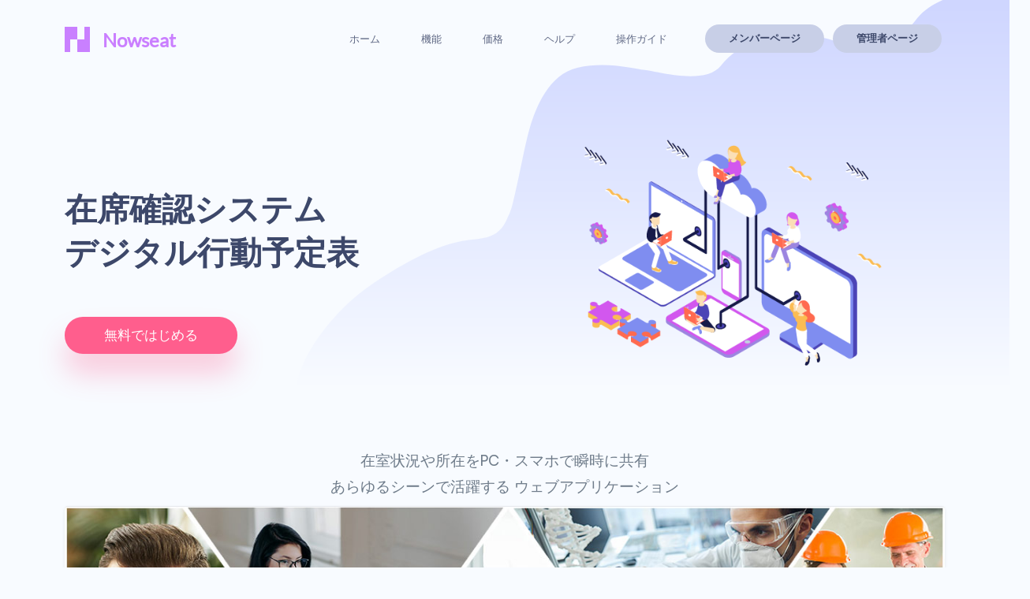

--- FILE ---
content_type: text/html; charset=UTF-8
request_url: https://nowseat.com/
body_size: 10019
content:
<!DOCTYPE html>
<html lang="ja">
    <head>
        <meta charset="utf-8">
        <meta name="viewport" content="width=device-width, initial-scale=1">

                <!-- Google Tag Manager -->
            <script>(function(w,d,s,l,i){w[l]=w[l]||[];w[l].push({'gtm.start':
            new Date().getTime(),event:'gtm.js'});var f=d.getElementsByTagName(s)[0],
            j=d.createElement(s),dl=l!='dataLayer'?'&l='+l:'';j.async=true;j.src=
            'https://www.googletagmanager.com/gtm.js?id='+i+dl;f.parentNode.insertBefore(j,f);
            })(window,document,'script','dataLayer','GTM-MHC3G6P');</script>
        <!-- End Google Tag Manager -->
        
        <meta name="csrf-token" content="Pg7gYZ9v3HbIWHcRhIIi3VaV27aDGSifQ2VSeqsZ">
        <meta name="robots" content="all">
<title>在席確認システム｜デジタル行動予定表アプリ｜Nowseat</title>
<meta name="description" content="【{{ config(&#039;app.kana&#039;) }}】無料でも使えるクラウド型在室不在・出退勤表示ソフト｜手書きホワイトボードからオンラインへ爆速切替導入">

<!-- Adsense Site Check -->
<script async src="https://pagead2.googlesyndication.com/pagead/js/adsbygoogle.js?client=ca-pub-6082256593926974" crossorigin="anonymous"></script>
        <meta name="keywords" content="Nowseat,ナウシート,在席確認システム,在席アプリ,行動予定表,デジタルホワイトボード,出退勤表示,出退表示,クラウド在席共有">

        <!-- OGP -->
        <meta property="og:url" content="https://nowseat.com" />
        <meta property="og:title" content="在席確認システム｜デジタル行動予定表アプリ｜Nowseat" />
        <meta property="og:type" content="website">
        <meta property="og:description" content="【ナウシート】無料でも使えるクラウド型在室不在・出退勤表示ソフト｜手書きホワイトボードからオンラインへ爆速切替導入" />
        <meta property="og:image" content="https://nowseat.com/images/nowseat-ogp.jpg" />
        <meta name="twitter:card" content="summary_large_image" />
        <meta name="twitter:description" content="【ナウシート】無料でも使えるクラウド型在室不在・出退勤表示ソフト｜手書きホワイトボードからオンラインへ爆速切替導入" />
        <meta name="twitter:url" content="https://nowseat.com" />
        <meta name="twitter:image" content="https://nowseat.com/images/nowseat-ogp.jpg" />
        <meta property="og:site_name" content="Nowseat" />
        <meta property="og:locale" content="ja_JP" />

        <link rel="apple-touch-icon" sizes="180x180" href="https://nowseat.com/images/favicon/apple-touch-icon.png">
        <link rel="icon" type="image/png" sizes="32x32" href="https://nowseat.com/images/favicon/favicon-32x32.png">
        <link rel="icon" type="image/png" sizes="16x16" href="https://nowseat.com/images/favicon/favicon-16x16.png">
        <!-- <link rel="manifest" href="https://nowseat.com/images/favicon/site.webmanifest"> -->
        <link rel="mask-icon" href="https://nowseat.com/images/favicon/safari-pinned-tab.svg" color="#c980ff">
        <meta name="msapplication-TileColor" content="#c980ff">
        <meta name="theme-color" content="#ffffff">

        <!-- <PageMap>
            <DataObject type="thumbnail">
                <Attribute name="src" value="https://nowseat.com/images/nowseat-thumbnail-192.jpg"/>
                <Attribute name="width" value="200"/>
                <Attribute name="height" value="200"/>
            </DataObject>
        </PageMap> -->
        <meta name="thumbnail" content="https://nowseat.com/images/nowseat-thumbnail-192.jpg" />

        <!-- Fonts -->
        <link rel="stylesheet" href="https://fonts.googleapis.com/css2?family=Nunito:wght@400;600;700&display=swap">

        <!-- Styles -->
        <link rel="stylesheet" href="/css/app.css?id=32d313c19422a58c0435">

        <!-- Scripts -->
        <script type="text/javascript">
    const Ziggy = {"url":"https:\/\/nowseat.com","port":null,"defaults":{},"routes":{"ignition.healthCheck":{"uri":"_ignition\/health-check","methods":["GET","HEAD"]},"ignition.executeSolution":{"uri":"_ignition\/execute-solution","methods":["POST"]},"ignition.shareReport":{"uri":"_ignition\/share-report","methods":["POST"]},"ignition.scripts":{"uri":"_ignition\/scripts\/{script}","methods":["GET","HEAD"]},"ignition.styles":{"uri":"_ignition\/styles\/{style}","methods":["GET","HEAD"]},"login":{"uri":"login","methods":["GET","HEAD"]},"logout":{"uri":"logout","methods":["POST"]},"password.request":{"uri":"forgot-password","methods":["GET","HEAD"]},"password.reset":{"uri":"reset-password\/{token}","methods":["GET","HEAD"]},"password.email":{"uri":"forgot-password","methods":["POST"]},"password.update":{"uri":"reset-password","methods":["POST"]},"register":{"uri":"register","methods":["GET","HEAD"]},"user-profile-information.update":{"uri":"user\/profile-information","methods":["PUT"]},"user-password.update":{"uri":"user\/password","methods":["PUT"]},"password.confirm":{"uri":"user\/confirm-password","methods":["GET","HEAD"]},"password.confirmation":{"uri":"user\/confirmed-password-status","methods":["GET","HEAD"]},"two-factor.login":{"uri":"two-factor-challenge","methods":["GET","HEAD"]},"profile.show":{"uri":"user\/profile","methods":["GET","HEAD"]},"other-browser-sessions.destroy":{"uri":"user\/other-browser-sessions","methods":["DELETE"]},"current-user-photo.destroy":{"uri":"user\/profile-photo","methods":["DELETE"]},"current-user.destroy":{"uri":"user","methods":["DELETE"]},"top":{"uri":"\/","methods":["GET","HEAD"]},"example":{"uri":"example","methods":["GET","HEAD"]},"sctl":{"uri":"sctl","methods":["GET","HEAD"]},"terms":{"uri":"terms","methods":["GET","HEAD"]},"sitemap":{"uri":"sitemap","methods":["GET","HEAD"]},"guide":{"uri":"guide","methods":["GET","HEAD"]},"guide-team-create":{"uri":"guide\/team\/create","methods":["GET","HEAD"]},"guide-team-reorder":{"uri":"guide\/team\/reorder","methods":["GET","HEAD"]},"guide-team-openboard":{"uri":"guide\/team\/openboard","methods":["GET","HEAD"]},"guide-team-member-reorder":{"uri":"guide\/team\/member\/reorder","methods":["GET","HEAD"]},"guide-team-member-out":{"uri":"guide\/team\/member\/out","methods":["GET","HEAD"]},"guide-team-ip":{"uri":"guide\/team\/ip","methods":["GET","HEAD"]},"guide-roster-create":{"uri":"guide\/roster\/create","methods":["GET","HEAD"]},"guide-roster-join":{"uri":"guide\/roster\/join","methods":["GET","HEAD"]},"guide-roster-status":{"uri":"guide\/roster\/status","methods":["GET","HEAD"]},"guide-status-create":{"uri":"guide\/status\/create","methods":["GET","HEAD"]},"guide-information-create":{"uri":"guide\/information\/create","methods":["GET","HEAD"]},"guide-member-login":{"uri":"guide\/member\/login","methods":["GET","HEAD"]},"guide-member-status":{"uri":"guide\/member\/status","methods":["GET","HEAD"]},"verification-code":{"uri":"verification\/code","methods":["GET","HEAD"]},"verify-code":{"uri":"verification\/code","methods":["POST"]},"verify-reissue":{"uri":"verification\/reissue","methods":["POST"]},"verification-code-member":{"uri":"member\/verification\/code","methods":["GET","HEAD"]},"verify-code-member":{"uri":"member\/verification\/code","methods":["POST"]},"verify-reissue-member":{"uri":"member\/verification\/reissue","methods":["POST"]},"dashboard":{"uri":"dashboard","methods":["GET","HEAD"]},"team":{"uri":"team","methods":["GET","HEAD"]},"team-create":{"uri":"team\/create","methods":["GET","HEAD"]},"team-store":{"uri":"team\/create","methods":["POST"]},"team-edit":{"uri":"team\/edit","methods":["GET","HEAD"]},"team-update":{"uri":"team\/update","methods":["POST"]},"team-sort":{"uri":"team\/sort","methods":["POST"]},"team-delete":{"uri":"team\/delete","methods":["POST"]},"team-members":{"uri":"team\/members","methods":["GET","HEAD"]},"team-members-sort":{"uri":"team\/members\/sort","methods":["POST"]},"team-members-out":{"uri":"team\/members\/out","methods":["POST"]},"team-ip":{"uri":"team\/ip","methods":["GET","HEAD"]},"team-ip-store":{"uri":"team\/ip","methods":["POST"]},"team-ip-delete":{"uri":"team\/ip\/delete","methods":["POST"]},"team-informations":{"uri":"team\/informations","methods":["GET","HEAD"]},"team-informations-sort":{"uri":"team\/informations\/sort","methods":["POST"]},"team-all":{"uri":"team\/all","methods":["GET","HEAD"]},"team-all-connect":{"uri":"team\/all\/connect","methods":["POST"]},"team-all-access":{"uri":"team\/all\/access","methods":["POST"]},"team-all-ip":{"uri":"team\/all\/ip","methods":["GET","HEAD"]},"team-all-ip-store":{"uri":"team\/all\/ip","methods":["POST"]},"team-all-ip-delete":{"uri":"team\/all\/ip\/delete","methods":["POST"]},"team-all-informations":{"uri":"team\/all\/informations","methods":["GET","HEAD"]},"team-all-informations-sort":{"uri":"team\/all\/informations\/sort","methods":["POST"]},"roster":{"uri":"roster","methods":["GET","HEAD"]},"roster-filter":{"uri":"roster","methods":["POST"]},"roster-create":{"uri":"roster\/create","methods":["GET","HEAD"]},"roster-store":{"uri":"roster\/create","methods":["POST"]},"roster-status":{"uri":"roster\/status","methods":["GET","HEAD"]},"roster-status-save":{"uri":"roster\/status","methods":["POST"]},"roster-edit":{"uri":"roster\/edit","methods":["GET","HEAD"]},"roster-update":{"uri":"roster\/update","methods":["POST"]},"roster-update-loginid":{"uri":"roster\/update\/loginid","methods":["POST"]},"roster-update-two-factor":{"uri":"roster\/update\/two-factor","methods":["POST"]},"roster-edit-password":{"uri":"roster\/edit\/password","methods":["PUT"]},"roster-delete":{"uri":"roster\/delete","methods":["POST"]},"roster-join-form":{"uri":"roster\/join","methods":["GET","HEAD"]},"roster-join":{"uri":"roster\/join","methods":["POST"]},"information":{"uri":"information","methods":["GET","HEAD"]},"information-create":{"uri":"information\/create","methods":["GET","HEAD"]},"information-store":{"uri":"information\/create","methods":["POST"]},"information-edit":{"uri":"information\/edit","methods":["GET","HEAD"]},"information-update":{"uri":"information\/update","methods":["POST"]},"information-delete":{"uri":"information\/delete","methods":["POST"]},"status":{"uri":"status","methods":["GET","HEAD"]},"status-create":{"uri":"status\/create","methods":["GET","HEAD"]},"status-store":{"uri":"status\/create","methods":["POST"]},"status-edit":{"uri":"status\/edit","methods":["GET","HEAD"]},"status-update":{"uri":"status\/update","methods":["POST"]},"status-delete":{"uri":"status\/delete","methods":["POST"]},"plan":{"uri":"plan","methods":["GET","HEAD"]},"plan-change":{"uri":"plan\/change","methods":["GET","HEAD"]},"plan-create":{"uri":"plan\/create","methods":["POST"]},"plan-store":{"uri":"plan\/store","methods":["POST"]},"plan-update-preview":{"uri":"plan\/update\/preview","methods":["POST"]},"plan-update":{"uri":"plan\/update","methods":["POST"]},"plan-retry-form":{"uri":"plan\/retry","methods":["GET","HEAD"]},"plan-retry":{"uri":"plan\/retry","methods":["POST"]},"plan-retry-set":{"uri":"plan\/retry\/set","methods":["POST"]},"plan-cancel":{"uri":"plan\/cancel","methods":["POST"]},"plan-reactivate":{"uri":"plan\/reactivate","methods":["POST"]},"plan-card-change":{"uri":"plan\/card\/change","methods":["GET","HEAD"]},"plan-card-updated":{"uri":"plan\/card\/updated","methods":["POST"]},"plan-status":{"uri":"plan\/status","methods":["GET","HEAD"]},"plan-check-cancel":{"uri":"plan\/check\/cancel","methods":["GET","HEAD"]},"plan-change-billing":{"uri":"plan\/change\/billing","methods":["GET","HEAD"]},"plan-create-billing":{"uri":"plan\/create\/billing","methods":["POST"]},"plan-cancel-billing":{"uri":"plan\/cancel\/billing","methods":["POST"]},"plan-cancel-billing-change":{"uri":"plan\/cancel\/billing\/change","methods":["POST"]},"plan-update-billing":{"uri":"plan\/update\/billing","methods":["POST"]},"plan-update-billing-address-form":{"uri":"plan\/update\/billing\/address","methods":["GET","HEAD"]},"plan-update-billing-address":{"uri":"plan\/update\/billing\/address","methods":["POST"]},"connect":{"uri":"connected_accounts","methods":["GET","HEAD"]},"connect-sort":{"uri":"connected_accounts","methods":["POST"]},"connect-register":{"uri":"connected_accounts\/store","methods":["POST"]},"connect-delete":{"uri":"connected_accounts\/delete","methods":["POST"]},"member":{"uri":"member","methods":["GET","HEAD"]},"member-login":{"uri":"member\/login","methods":["GET","HEAD"]},"member-login-attempt":{"uri":"member\/login","methods":["POST"]},"member-logout":{"uri":"member\/logout","methods":["POST"]},"member-status-update":{"uri":"member","methods":["POST"]},"member-teams":{"uri":"member\/teams","methods":["GET","HEAD"]},"member-teams-sort":{"uri":"member\/teams","methods":["POST"]},"member-team-members":{"uri":"member\/team\/members","methods":["GET","HEAD"]},"member-team-members-detail":{"uri":"member\/team\/members\/detail\/{area}\/{team}\/{member}\/{code}","methods":["GET","HEAD"]},"member-team-members-update":{"uri":"member\/team\/members","methods":["POST"]},"member-connect":{"uri":"member\/connect","methods":["GET","HEAD"]},"member-connect-teams":{"uri":"member\/connect\/teams","methods":["GET","HEAD"]},"member-profile":{"uri":"member\/profile","methods":["GET","HEAD"]},"member-profile-update":{"uri":"member\/profile","methods":["POST"]},"member-error-limit":{"uri":"member\/error\/limit","methods":["GET","HEAD"]},"display":{"uri":"display\/list\/{area}\/{team}\/{tcode}\/{layout}","methods":["GET","HEAD"]},"display-detail":{"uri":"display\/detail\/{area}\/{team}\/{tcode}","methods":["GET","HEAD"]},"display-edit":{"uri":"display\/edit\/{area}\/{team}\/{tcode}","methods":["GET","HEAD"]},"display-update":{"uri":"display\/update","methods":["POST"]},"display-all":{"uri":"display\/all\/{user_code}\/{user_id}\/{layout}","methods":["GET","HEAD"]},"help":{"uri":"help","methods":["GET","HEAD"]},"answer":{"uri":"help\/answer","methods":["GET","HEAD"]},"contact":{"uri":"contact","methods":["GET","HEAD"]},"contact-send":{"uri":"contact\/send","methods":["POST"]},"recontact":{"uri":"recontact\/{id}\/{mail}","methods":["GET","HEAD"]},"recontact-send":{"uri":"recontact\/send","methods":["POST"]},"contact-done":{"uri":"contact\/done","methods":["GET","HEAD"]},"error-free_plan-ad_block":{"uri":"error\/free_plan\/ad_block","methods":["GET","HEAD"]}}};

    !function(t,e){"object"==typeof exports&&"undefined"!=typeof module?module.exports=e():"function"==typeof define&&define.amd?define(e):(t=t||self).route=e()}(this,function(){var t=Object.prototype.hasOwnProperty,e=Array.isArray,r=function(){for(var t=[],e=0;e<256;++e)t.push("%"+((e<16?"0":"")+e.toString(16)).toUpperCase());return t}(),n=function(t,e){for(var r=e&&e.plainObjects?Object.create(null):{},n=0;n<t.length;++n)void 0!==t[n]&&(r[n]=t[n]);return r},o={arrayToObject:n,assign:function(t,e){return Object.keys(e).reduce(function(t,r){return t[r]=e[r],t},t)},combine:function(t,e){return[].concat(t,e)},compact:function(t){for(var r=[{obj:{o:t},prop:"o"}],n=[],o=0;o<r.length;++o)for(var i=r[o],u=i.obj[i.prop],f=Object.keys(u),s=0;s<f.length;++s){var a=f[s],c=u[a];"object"==typeof c&&null!==c&&-1===n.indexOf(c)&&(r.push({obj:u,prop:a}),n.push(c))}return function(t){for(;t.length>1;){var r=t.pop(),n=r.obj[r.prop];if(e(n)){for(var o=[],i=0;i<n.length;++i)void 0!==n[i]&&o.push(n[i]);r.obj[r.prop]=o}}}(r),t},decode:function(t,e,r){var n=t.replace(/\+/g," ");if("iso-8859-1"===r)return n.replace(/%[0-9a-f]{2}/gi,unescape);try{return decodeURIComponent(n)}catch(t){return n}},encode:function(t,e,n){if(0===t.length)return t;var o=t;if("symbol"==typeof t?o=Symbol.prototype.toString.call(t):"string"!=typeof t&&(o=String(t)),"iso-8859-1"===n)return escape(o).replace(/%u[0-9a-f]{4}/gi,function(t){return"%26%23"+parseInt(t.slice(2),16)+"%3B"});for(var i="",u=0;u<o.length;++u){var f=o.charCodeAt(u);45===f||46===f||95===f||126===f||f>=48&&f<=57||f>=65&&f<=90||f>=97&&f<=122?i+=o.charAt(u):f<128?i+=r[f]:f<2048?i+=r[192|f>>6]+r[128|63&f]:f<55296||f>=57344?i+=r[224|f>>12]+r[128|f>>6&63]+r[128|63&f]:(f=65536+((1023&f)<<10|1023&o.charCodeAt(u+=1)),i+=r[240|f>>18]+r[128|f>>12&63]+r[128|f>>6&63]+r[128|63&f])}return i},isBuffer:function(t){return!(!t||"object"!=typeof t||!(t.constructor&&t.constructor.isBuffer&&t.constructor.isBuffer(t)))},isRegExp:function(t){return"[object RegExp]"===Object.prototype.toString.call(t)},maybeMap:function(t,r){if(e(t)){for(var n=[],o=0;o<t.length;o+=1)n.push(r(t[o]));return n}return r(t)},merge:function r(o,i,u){if(!i)return o;if("object"!=typeof i){if(e(o))o.push(i);else{if(!o||"object"!=typeof o)return[o,i];(u&&(u.plainObjects||u.allowPrototypes)||!t.call(Object.prototype,i))&&(o[i]=!0)}return o}if(!o||"object"!=typeof o)return[o].concat(i);var f=o;return e(o)&&!e(i)&&(f=n(o,u)),e(o)&&e(i)?(i.forEach(function(e,n){if(t.call(o,n)){var i=o[n];i&&"object"==typeof i&&e&&"object"==typeof e?o[n]=r(i,e,u):o.push(e)}else o[n]=e}),o):Object.keys(i).reduce(function(e,n){var o=i[n];return e[n]=t.call(e,n)?r(e[n],o,u):o,e},f)}},i=String.prototype.replace,u=/%20/g,f={RFC1738:"RFC1738",RFC3986:"RFC3986"},s=o.assign({default:f.RFC3986,formatters:{RFC1738:function(t){return i.call(t,u,"+")},RFC3986:function(t){return String(t)}}},f),a=Object.prototype.hasOwnProperty,c={brackets:function(t){return t+"[]"},comma:"comma",indices:function(t,e){return t+"["+e+"]"},repeat:function(t){return t}},l=Array.isArray,p=Array.prototype.push,d=function(t,e){p.apply(t,l(e)?e:[e])},y=Date.prototype.toISOString,h=s.default,b={addQueryPrefix:!1,allowDots:!1,charset:"utf-8",charsetSentinel:!1,delimiter:"&",encode:!0,encoder:o.encode,encodeValuesOnly:!1,format:h,formatter:s.formatters[h],indices:!1,serializeDate:function(t){return y.call(t)},skipNulls:!1,strictNullHandling:!1},v=function t(e,r,n,i,u,f,s,a,c,p,y,h,v){var m,g=e;if("function"==typeof s?g=s(r,g):g instanceof Date?g=p(g):"comma"===n&&l(g)&&(g=o.maybeMap(g,function(t){return t instanceof Date?p(t):t}).join(",")),null===g){if(i)return f&&!h?f(r,b.encoder,v,"key"):r;g=""}if("string"==typeof(m=g)||"number"==typeof m||"boolean"==typeof m||"symbol"==typeof m||"bigint"==typeof m||o.isBuffer(g))return f?[y(h?r:f(r,b.encoder,v,"key"))+"="+y(f(g,b.encoder,v,"value"))]:[y(r)+"="+y(String(g))];var w,j=[];if(void 0===g)return j;if(l(s))w=s;else{var O=Object.keys(g);w=a?O.sort(a):O}for(var E=0;E<w.length;++E){var S=w[E],N=g[S];if(!u||null!==N){var R=l(g)?"function"==typeof n?n(r,S):r:r+(c?"."+S:"["+S+"]");d(j,t(N,R,n,i,u,f,s,a,c,p,y,h,v))}}return j},m=Object.prototype.hasOwnProperty,g=Array.isArray,w={allowDots:!1,allowPrototypes:!1,arrayLimit:20,charset:"utf-8",charsetSentinel:!1,comma:!1,decoder:o.decode,delimiter:"&",depth:5,ignoreQueryPrefix:!1,interpretNumericEntities:!1,parameterLimit:1e3,parseArrays:!0,plainObjects:!1,strictNullHandling:!1},j=function(t){return t.replace(/&#(\d+);/g,function(t,e){return String.fromCharCode(parseInt(e,10))})},O=function(t,e){return t&&"string"==typeof t&&e.comma&&t.indexOf(",")>-1?t.split(","):t},E=function(t,e,r,n){if(t){var o=r.allowDots?t.replace(/\.([^.[]+)/g,"[$1]"):t,i=/(\[[^[\]]*])/g,u=r.depth>0&&/(\[[^[\]]*])/.exec(o),f=u?o.slice(0,u.index):o,s=[];if(f){if(!r.plainObjects&&m.call(Object.prototype,f)&&!r.allowPrototypes)return;s.push(f)}for(var a=0;r.depth>0&&null!==(u=i.exec(o))&&a<r.depth;){if(a+=1,!r.plainObjects&&m.call(Object.prototype,u[1].slice(1,-1))&&!r.allowPrototypes)return;s.push(u[1])}return u&&s.push("["+o.slice(u.index)+"]"),function(t,e,r,n){for(var o=n?e:O(e,r),i=t.length-1;i>=0;--i){var u,f=t[i];if("[]"===f&&r.parseArrays)u=[].concat(o);else{u=r.plainObjects?Object.create(null):{};var s="["===f.charAt(0)&&"]"===f.charAt(f.length-1)?f.slice(1,-1):f,a=parseInt(s,10);r.parseArrays||""!==s?!isNaN(a)&&f!==s&&String(a)===s&&a>=0&&r.parseArrays&&a<=r.arrayLimit?(u=[])[a]=o:u[s]=o:u={0:o}}o=u}return o}(s,e,r,n)}},S=function(t,e){var r=function(t){if(!t)return w;if(null!=t.decoder&&"function"!=typeof t.decoder)throw new TypeError("Decoder has to be a function.");if(void 0!==t.charset&&"utf-8"!==t.charset&&"iso-8859-1"!==t.charset)throw new TypeError("The charset option must be either utf-8, iso-8859-1, or undefined");return{allowDots:void 0===t.allowDots?w.allowDots:!!t.allowDots,allowPrototypes:"boolean"==typeof t.allowPrototypes?t.allowPrototypes:w.allowPrototypes,arrayLimit:"number"==typeof t.arrayLimit?t.arrayLimit:w.arrayLimit,charset:void 0===t.charset?w.charset:t.charset,charsetSentinel:"boolean"==typeof t.charsetSentinel?t.charsetSentinel:w.charsetSentinel,comma:"boolean"==typeof t.comma?t.comma:w.comma,decoder:"function"==typeof t.decoder?t.decoder:w.decoder,delimiter:"string"==typeof t.delimiter||o.isRegExp(t.delimiter)?t.delimiter:w.delimiter,depth:"number"==typeof t.depth||!1===t.depth?+t.depth:w.depth,ignoreQueryPrefix:!0===t.ignoreQueryPrefix,interpretNumericEntities:"boolean"==typeof t.interpretNumericEntities?t.interpretNumericEntities:w.interpretNumericEntities,parameterLimit:"number"==typeof t.parameterLimit?t.parameterLimit:w.parameterLimit,parseArrays:!1!==t.parseArrays,plainObjects:"boolean"==typeof t.plainObjects?t.plainObjects:w.plainObjects,strictNullHandling:"boolean"==typeof t.strictNullHandling?t.strictNullHandling:w.strictNullHandling}}(e);if(""===t||null==t)return r.plainObjects?Object.create(null):{};for(var n="string"==typeof t?function(t,e){var r,n={},i=(e.ignoreQueryPrefix?t.replace(/^\?/,""):t).split(e.delimiter,Infinity===e.parameterLimit?void 0:e.parameterLimit),u=-1,f=e.charset;if(e.charsetSentinel)for(r=0;r<i.length;++r)0===i[r].indexOf("utf8=")&&("utf8=%E2%9C%93"===i[r]?f="utf-8":"utf8=%26%2310003%3B"===i[r]&&(f="iso-8859-1"),u=r,r=i.length);for(r=0;r<i.length;++r)if(r!==u){var s,a,c=i[r],l=c.indexOf("]="),p=-1===l?c.indexOf("="):l+1;-1===p?(s=e.decoder(c,w.decoder,f,"key"),a=e.strictNullHandling?null:""):(s=e.decoder(c.slice(0,p),w.decoder,f,"key"),a=o.maybeMap(O(c.slice(p+1),e),function(t){return e.decoder(t,w.decoder,f,"value")})),a&&e.interpretNumericEntities&&"iso-8859-1"===f&&(a=j(a)),c.indexOf("[]=")>-1&&(a=g(a)?[a]:a),n[s]=m.call(n,s)?o.combine(n[s],a):a}return n}(t,r):t,i=r.plainObjects?Object.create(null):{},u=Object.keys(n),f=0;f<u.length;++f){var s=u[f],a=E(s,n[s],r,"string"==typeof t);i=o.merge(i,a,r)}return o.compact(i)};class N{constructor(t,e,r){var n;this.name=t,this.definition=e,this.bindings=null!=(n=e.bindings)?n:{},this.config=r}get template(){return((this.config.absolute?this.definition.domain?""+this.config.url.match(/^\w+:\/\//)[0]+this.definition.domain+(this.config.port?":"+this.config.port:""):this.config.url:"")+"/"+this.definition.uri).replace(/\/+$/,"")}get parameterSegments(){var t,e;return null!=(t=null===(e=this.template.match(/{[^}?]+\??}/g))||void 0===e?void 0:e.map(t=>({name:t.replace(/{|\??}/g,""),required:!/\?}$/.test(t)})))?t:[]}matchesUrl(t){if(!this.definition.methods.includes("GET"))return!1;const e=this.template.replace(/\/{[^}?]*\?}/g,"(/[^/?]+)?").replace(/{[^}]+}/g,"[^/?]+").replace(/^\w+:\/\//,"");return new RegExp("^"+e+"$").test(t.replace(/\/+$/,"").split("?").shift())}compile(t){return this.parameterSegments.length?this.template.replace(/{([^}?]+)\??}/g,(e,r)=>{var n;if([null,void 0].includes(t[r])&&this.parameterSegments.find(({name:t})=>t===r).required)throw new Error("Ziggy error: '"+r+"' parameter is required for route '"+this.name+"'.");return encodeURIComponent(null!=(n=t[r])?n:"")}).replace(/\/+$/,""):this.template}}class R extends String{constructor(t,e,r=!0,n){var o;if(super(),this.t=null!=(o=null!=n?n:Ziggy)?o:null===globalThis||void 0===globalThis?void 0:globalThis.Ziggy,this.t={...this.t,absolute:r},t){if(!this.t.routes[t])throw new Error("Ziggy error: route '"+t+"' is not in the route list.");this.i=new N(t,this.t.routes[t],this.t),this.u=this.s(e)}}toString(){const t=Object.keys(this.u).filter(t=>!this.i.parameterSegments.some(({name:e})=>e===t)).filter(t=>"_query"!==t).reduce((t,e)=>({...t,[e]:this.u[e]}),{});return this.i.compile(this.u)+function(t,e){var r,n=t,o=function(t){if(!t)return b;if(null!=t.encoder&&"function"!=typeof t.encoder)throw new TypeError("Encoder has to be a function.");var e=t.charset||b.charset;if(void 0!==t.charset&&"utf-8"!==t.charset&&"iso-8859-1"!==t.charset)throw new TypeError("The charset option must be either utf-8, iso-8859-1, or undefined");var r=s.default;if(void 0!==t.format){if(!a.call(s.formatters,t.format))throw new TypeError("Unknown format option provided.");r=t.format}var n=s.formatters[r],o=b.filter;return("function"==typeof t.filter||l(t.filter))&&(o=t.filter),{addQueryPrefix:"boolean"==typeof t.addQueryPrefix?t.addQueryPrefix:b.addQueryPrefix,allowDots:void 0===t.allowDots?b.allowDots:!!t.allowDots,charset:e,charsetSentinel:"boolean"==typeof t.charsetSentinel?t.charsetSentinel:b.charsetSentinel,delimiter:void 0===t.delimiter?b.delimiter:t.delimiter,encode:"boolean"==typeof t.encode?t.encode:b.encode,encoder:"function"==typeof t.encoder?t.encoder:b.encoder,encodeValuesOnly:"boolean"==typeof t.encodeValuesOnly?t.encodeValuesOnly:b.encodeValuesOnly,filter:o,formatter:n,serializeDate:"function"==typeof t.serializeDate?t.serializeDate:b.serializeDate,skipNulls:"boolean"==typeof t.skipNulls?t.skipNulls:b.skipNulls,sort:"function"==typeof t.sort?t.sort:null,strictNullHandling:"boolean"==typeof t.strictNullHandling?t.strictNullHandling:b.strictNullHandling}}(e);"function"==typeof o.filter?n=(0,o.filter)("",n):l(o.filter)&&(r=o.filter);var i=[];if("object"!=typeof n||null===n)return"";var u=c[e&&e.arrayFormat in c?e.arrayFormat:e&&"indices"in e?e.indices?"indices":"repeat":"indices"];r||(r=Object.keys(n)),o.sort&&r.sort(o.sort);for(var f=0;f<r.length;++f){var p=r[f];o.skipNulls&&null===n[p]||d(i,v(n[p],p,u,o.strictNullHandling,o.skipNulls,o.encode?o.encoder:null,o.filter,o.sort,o.allowDots,o.serializeDate,o.formatter,o.encodeValuesOnly,o.charset))}var y=i.join(o.delimiter),h=!0===o.addQueryPrefix?"?":"";return o.charsetSentinel&&(h+="iso-8859-1"===o.charset?"utf8=%26%2310003%3B&":"utf8=%E2%9C%93&"),y.length>0?h+y:""}({...t,...this.u._query},{addQueryPrefix:!0,arrayFormat:"indices",encodeValuesOnly:!0,skipNulls:!0,encoder:(t,e)=>"boolean"==typeof t?Number(t):e(t)})}current(t,e){const r=this.t.absolute?window.location.host+window.location.pathname:window.location.pathname.replace(this.t.url.replace(/^\w*:\/\/[^/]+/,""),"").replace(/^\/+/,"/"),[n,o]=Object.entries(this.t.routes).find(([e,n])=>new N(t,n,this.t).matchesUrl(r))||[void 0,void 0];if(!t)return n;const i=new RegExp("^"+t.replace(".","\\.").replace("*",".*")+"$").test(n);if([null,void 0].includes(e)||!i)return i;const u=new N(n,o,this.t);e=this.s(e,u);const f=this.l(o);return!(!Object.values(e).every(t=>!t)||Object.values(f).length)||Object.entries(e).every(([t,e])=>f[t]==e)}get params(){return this.l(this.t.routes[this.current()])}has(t){return Object.keys(this.t.routes).includes(t)}s(t={},e=this.i){t=["string","number"].includes(typeof t)?[t]:t;const r=e.parameterSegments.filter(({name:t})=>!this.t.defaults[t]);return Array.isArray(t)?t=t.reduce((t,e,n)=>r[n]?{...t,[r[n].name]:e}:{...t,[e]:""},{}):1!==r.length||t[r[0].name]||!t.hasOwnProperty(Object.values(e.bindings)[0])&&!t.hasOwnProperty("id")||(t={[r[0].name]:t}),{...this.p(e),...this.h(t,e.bindings)}}p(t){return t.parameterSegments.filter(({name:t})=>this.t.defaults[t]).reduce((t,{name:e},r)=>({...t,[e]:this.t.defaults[e]}),{})}h(t,e={}){return Object.entries(t).reduce((t,[r,n])=>{if(!n||"object"!=typeof n||Array.isArray(n)||"_query"===r)return{...t,[r]:n};if(!n.hasOwnProperty(e[r])){if(!n.hasOwnProperty("id"))throw new Error("Ziggy error: object passed as '"+r+"' parameter is missing route model binding key '"+e[r]+"'.");e[r]="id"}return{...t,[r]:n[e[r]]}},{})}l(t){var e;let r=window.location.pathname.replace(this.t.url.replace(/^\w*:\/\/[^/]+/,""),"").replace(/^\/+/,"");const n=(t,e="",r)=>{const[n,o]=[t,e].map(t=>t.split(r));return o.reduce((t,e,r)=>/^{[^}?]+\??}$/.test(e)&&n[r]?{...t,[e.replace(/^{|\??}$/g,"")]:n[r]}:t,{})};return{...n(window.location.host,t.domain,"."),...n(r,t.uri,"/"),...S(null===(e=window.location.search)||void 0===e?void 0:e.replace(/^\?/,""))}}valueOf(){return this.toString()}check(t){return this.has(t)}}return function(t,e,r,n){const o=new R(t,e,r,n);return t?o.toString():o}});

</script>        <script src="/js/app.js?id=e084e8798544a4c9197a" defer></script>

    </head>
    <body class="font-sans antialiased aster">
        <!-- Google Tag Manager (noscript) -->
            <noscript><iframe src="https://www.googletagmanager.com/ns.html?id=GTM-MHC3G6P"
            height="0" width="0" style="display:none;visibility:hidden"></iframe></noscript>
        <!-- End Google Tag Manager (noscript) -->
        <div id="app" data-page="{&quot;component&quot;:&quot;Top&quot;,&quot;props&quot;:{&quot;jetstream&quot;:{&quot;canCreateTeams&quot;:false,&quot;canManageTwoFactorAuthentication&quot;:true,&quot;canUpdatePassword&quot;:true,&quot;canUpdateProfileInformation&quot;:true,&quot;flash&quot;:[],&quot;hasAccountDeletionFeatures&quot;:true,&quot;hasApiFeatures&quot;:false,&quot;hasTeamFeatures&quot;:false,&quot;hasTermsAndPrivacyPolicyFeature&quot;:false,&quot;managesProfilePhotos&quot;:false},&quot;user&quot;:null,&quot;errorBags&quot;:[],&quot;errors&quot;:{},&quot;flash&quot;:{&quot;message&quot;:null,&quot;messageColor&quot;:null},&quot;session&quot;:[],&quot;env&quot;:&quot;production&quot;,&quot;csrf_token&quot;:&quot;Pg7gYZ9v3HbIWHcRhIIi3VaV27aDGSifQ2VSeqsZ&quot;,&quot;plusUser&quot;:26785022,&quot;plusMember&quot;:5511,&quot;plusStatus&quot;:3828,&quot;plusTeam&quot;:6325,&quot;plusInformation&quot;:8621,&quot;plusContact&quot;:2372,&quot;statesJaKanji&quot;:{&quot;1&quot;:&quot;\u5317\u6d77\u9053&quot;,&quot;2&quot;:&quot;\u9752\u68ee\u770c&quot;,&quot;3&quot;:&quot;\u5ca9\u624b\u770c&quot;,&quot;4&quot;:&quot;\u5bae\u57ce\u770c&quot;,&quot;5&quot;:&quot;\u79cb\u7530\u770c&quot;,&quot;6&quot;:&quot;\u5c71\u5f62\u770c&quot;,&quot;7&quot;:&quot;\u798f\u5cf6\u770c&quot;,&quot;8&quot;:&quot;\u8328\u57ce\u770c&quot;,&quot;9&quot;:&quot;\u6803\u6728\u770c&quot;,&quot;10&quot;:&quot;\u7fa4\u99ac\u770c&quot;,&quot;11&quot;:&quot;\u57fc\u7389\u770c&quot;,&quot;12&quot;:&quot;\u5343\u8449\u770c&quot;,&quot;13&quot;:&quot;\u6771\u4eac\u90fd&quot;,&quot;14&quot;:&quot;\u795e\u5948\u5ddd\u770c&quot;,&quot;15&quot;:&quot;\u65b0\u6f5f\u770c&quot;,&quot;16&quot;:&quot;\u5bcc\u5c71\u770c&quot;,&quot;17&quot;:&quot;\u77f3\u5ddd\u770c&quot;,&quot;18&quot;:&quot;\u798f\u4e95\u770c&quot;,&quot;19&quot;:&quot;\u5c71\u68a8\u770c&quot;,&quot;20&quot;:&quot;\u9577\u91ce\u770c&quot;,&quot;21&quot;:&quot;\u5c90\u961c\u770c&quot;,&quot;22&quot;:&quot;\u9759\u5ca1\u770c&quot;,&quot;23&quot;:&quot;\u611b\u77e5\u770c&quot;,&quot;24&quot;:&quot;\u4e09\u91cd\u770c&quot;,&quot;25&quot;:&quot;\u6ecb\u8cc0\u770c&quot;,&quot;26&quot;:&quot;\u4eac\u90fd\u5e9c&quot;,&quot;27&quot;:&quot;\u5927\u962a\u5e9c&quot;,&quot;28&quot;:&quot;\u5175\u5eab\u770c&quot;,&quot;29&quot;:&quot;\u5948\u826f\u770c&quot;,&quot;30&quot;:&quot;\u548c\u6b4c\u5c71\u770c&quot;,&quot;31&quot;:&quot;\u9ce5\u53d6\u770c&quot;,&quot;32&quot;:&quot;\u5cf6\u6839\u770c&quot;,&quot;33&quot;:&quot;\u5ca1\u5c71\u770c&quot;,&quot;34&quot;:&quot;\u5e83\u5cf6\u770c&quot;,&quot;35&quot;:&quot;\u5c71\u53e3\u770c&quot;,&quot;36&quot;:&quot;\u5fb3\u5cf6\u770c&quot;,&quot;37&quot;:&quot;\u9999\u5ddd\u770c&quot;,&quot;38&quot;:&quot;\u611b\u5a9b\u770c&quot;,&quot;39&quot;:&quot;\u9ad8\u77e5\u770c&quot;,&quot;40&quot;:&quot;\u798f\u5ca1\u770c&quot;,&quot;41&quot;:&quot;\u4f50\u8cc0\u770c&quot;,&quot;42&quot;:&quot;\u9577\u5d0e\u770c&quot;,&quot;43&quot;:&quot;\u718a\u672c\u770c&quot;,&quot;44&quot;:&quot;\u5927\u5206\u770c&quot;,&quot;45&quot;:&quot;\u5bae\u5d0e\u770c&quot;,&quot;46&quot;:&quot;\u9e7f\u5150\u5cf6\u770c&quot;,&quot;47&quot;:&quot;\u6c96\u7e04\u770c&quot;},&quot;appName&quot;:&quot;Nowseat&quot;,&quot;appKana&quot;:&quot;\u30ca\u30a6\u30b7\u30fc\u30c8&quot;,&quot;plan&quot;:[{&quot;label&quot;:&quot;\u30d5\u30ea\u30fc\u30d7\u30e9\u30f3&quot;,&quot;price&quot;:0},{&quot;label&quot;:&quot;\u30d5\u30a1\u30df\u30ea\u30fc\u30d7\u30e9\u30f3&quot;,&quot;price&quot;:550,&quot;price_year&quot;:6600},{&quot;label&quot;:&quot;\u30d9\u30fc\u30b7\u30c3\u30af\u30d7\u30e9\u30f3&quot;,&quot;price&quot;:3300,&quot;price_year&quot;:39600,&quot;price_id&quot;:&quot;price_1JFtHBDjopfbncYubZLrBdWN&quot;},{&quot;label&quot;:&quot;\u30b9\u30bf\u30f3\u30c0\u30fc\u30c9\u30d7\u30e9\u30f3&quot;,&quot;price&quot;:9350,&quot;price_year&quot;:112200,&quot;price_id&quot;:&quot;price_1JFtJRDjopfbncYuecHNyMgR&quot;},{&quot;label&quot;:&quot;\u30d7\u30ec\u30df\u30a2\u30e0\u30d7\u30e9\u30f3&quot;,&quot;price&quot;:29700,&quot;price_year&quot;:356400,&quot;price_id&quot;:&quot;price_1JFtKzDjopfbncYuVnzxyuw0&quot;}],&quot;limitTeam&quot;:[1,1,5,10],&quot;limitMember&quot;:[20,20,50,200,1000],&quot;limitStatus&quot;:[5,5,10,15],&quot;limitReload&quot;:[0,0,900000,600000,300000],&quot;timezone&quot;:&quot;Asia\/Tokyo&quot;,&quot;deleteReason&quot;:[&quot;price&quot;,&quot;function&quot;,&quot;operation&quot;,&quot;layout&quot;,&quot;payment&quot;,&quot;other&quot;]},&quot;url&quot;:&quot;\/&quot;,&quot;version&quot;:&quot;fbb9643b3f9af045b0c6ef3407a981ea&quot;}"></div>
    </body>
</html>


--- FILE ---
content_type: text/html; charset=utf-8
request_url: https://www.google.com/recaptcha/api2/aframe
body_size: 267
content:
<!DOCTYPE HTML><html><head><meta http-equiv="content-type" content="text/html; charset=UTF-8"></head><body><script nonce="EiN9AtlA7J1VIzDTuRYonw">/** Anti-fraud and anti-abuse applications only. See google.com/recaptcha */ try{var clients={'sodar':'https://pagead2.googlesyndication.com/pagead/sodar?'};window.addEventListener("message",function(a){try{if(a.source===window.parent){var b=JSON.parse(a.data);var c=clients[b['id']];if(c){var d=document.createElement('img');d.src=c+b['params']+'&rc='+(localStorage.getItem("rc::a")?sessionStorage.getItem("rc::b"):"");window.document.body.appendChild(d);sessionStorage.setItem("rc::e",parseInt(sessionStorage.getItem("rc::e")||0)+1);localStorage.setItem("rc::h",'1768596196350');}}}catch(b){}});window.parent.postMessage("_grecaptcha_ready", "*");}catch(b){}</script></body></html>

--- FILE ---
content_type: image/svg+xml
request_url: https://nowseat.com/images/shape-d.svg?f09a98868f8ec3526a6f1bd97c9407d0
body_size: 485
content:
<?xml version="1.0" encoding="utf-8"?>
<!-- Generator: Adobe Illustrator 22.1.0, SVG Export Plug-In . SVG Version: 6.00 Build 0)  -->
<svg version="1.1" id="Layer_1" xmlns="http://www.w3.org/2000/svg" xmlns:xlink="http://www.w3.org/1999/xlink" x="0px" y="0px"
	 viewBox="0 0 1920 184" style="enable-background:new 0 0 1920 184;" xml:space="preserve">
<style type="text/css">
	.st0{fill:#F8FBFF;}
</style>
<title>footer_shape</title>
<path class="st0" d="M1919.9,28c-90,0-211,4-316,40s-293,74-594,72s-392-31-470-56s-204-34-316,0s-172,71-224,100V0h1920
	C1919.9,0,1920.2,28,1919.9,28z"/>
</svg>


--- FILE ---
content_type: image/svg+xml
request_url: https://nowseat.com/images/shape-a.svg?9ce5b911e2f9a4ccb49d13264a6229fd
body_size: 441
content:
<svg id="Layer_1" data-name="Layer 1" xmlns="http://www.w3.org/2000/svg" viewBox="0 0 2560.1 1367.99"><defs><style>.cls-1{fill:#f8fbff;}</style></defs><title>shape-a</title><path class="cls-1" d="M2560,357.34s-169.34,2.67-233.34,80c-62.66,80-114.66,101.33-201.33,61.33-53.33-21.33-212-46.66-297.33,60-41.33,50.67-164,13.33-193.33,10.67S1537.32,546.67,1464,564s-105.33,102.67-120,150.67-38.66,190.67-52,218.67-20,60-89.33,65.33S1056,1037.34,948,1109.33,764,1294.67,752,1368H0V0H2560S2560.25,357.34,2560,357.34Z" transform="translate(0 -0.01)"/></svg>

--- FILE ---
content_type: image/svg+xml
request_url: https://nowseat.com/images/shape-c.svg?9b978c20b815705b376556514cda7256
body_size: 402
content:
<?xml version="1.0" encoding="utf-8"?>
<!-- Generator: Adobe Illustrator 22.1.0, SVG Export Plug-In . SVG Version: 6.00 Build 0)  -->
<svg version="1.1" id="Layer_1" xmlns="http://www.w3.org/2000/svg" xmlns:xlink="http://www.w3.org/1999/xlink" x="0px" y="0px"
	 viewBox="0 0 1920 143" style="enable-background:new 0 0 1920 143;" xml:space="preserve">
<style type="text/css">
	.st0{fill:#F8FBFF;}
</style>
<title>More_features_shape</title>
<path class="st0" d="M0,143c155-31,1005-191,1920,0V0H0V143z"/>
</svg>


--- FILE ---
content_type: application/javascript
request_url: https://nowseat.com/js/xiom/script.js
body_size: 1413
content:
/* Template	:	Xiom v1.0.0 */
(function($){
	'use strict';
	var $win = $(window), $doc = $(document), $body_m = $('body'), $navbar = $('.navbar');
	
	// Get Window Width
	function winwidth () {
		return $win.width();
	}
	var wwCurrent = winwidth();
	$win.on('resize', function () { 
		wwCurrent = winwidth(); 
	});

	// Sticky
	var $is_sticky = $('.is-sticky');
	if ($is_sticky.length > 0 ) {
		var $navm = $('#mainnav').offset();
		$win.scroll(function(){
			var $scroll = $win.scrollTop();
			if ($win.width() > 991) {
				if($scroll > $navm.top ){
					if(!$is_sticky.hasClass('has-fixed')) {$is_sticky.addClass('has-fixed');}
				} else {
					if($is_sticky.hasClass('has-fixed')) {$is_sticky.removeClass('has-fixed');}
				}
			} else {
				if($is_sticky.hasClass('has-fixed')) {$is_sticky.removeClass('has-fixed');}
			}
		});
	}

    // Bootstrap Dropdown
	var $dropdown_menu = $('.dropdown'), $dropdown_toggle = $('.dropdown-toggle');	
	if ($dropdown_menu.length > 0  ) {
		$dropdown_menu.on("mouseover",function(){
			if ($win.width() > 991) {
				$(this).children('.dropdown-menu').stop().fadeIn(400);
				$(this).addClass('open'); 
			}
		});
		$dropdown_menu.on("mouseleave",function(){
			if ($win.width() > 991) {
				$(this).children('.dropdown-menu').stop().fadeOut(400);
				$(this).removeClass('open'); 
			}
		});
		$dropdown_toggle.on("click",function(){
			if ($win.width() < 991) {
				$(this).parent().children('.dropdown-menu').fadeToggle(400);
				$(this).parent().toggleClass('open'); 
				return false;
			}
		});
	}

    
	// Nav collapse エラーを起こすので消す（レイアウトに影響なし）
    // var $trannav = $('.is-transparent');
	// $('.menu-link').on("click",function() {
	// 	$('.navbar-collapse').collapse('hide');
	// 	$trannav.removeClass('active');
	// });
	
	// $(document).on('mouseup', function(e){
	// 	if (!$trannav.is(e.target) && $trannav.has(e.target).length===0) {
	// 		$('.navbar-collapse').collapse('hide');
	// 		$trannav.removeClass('active');
	// 	}
	// });
	
    
    // Back to Top
    var $up_icon = $('.up-icon');
    if($up_icon.length > 0){
        $up_icon.on('click', function(){
            $("html").animate({'scrollTop' : 0},2000);
        });
    }

	// Ajax Form Submission
	var contactForm = $('#contact-form'), subscribeForm = $('#subscribe-form');
	if (contactForm.length > 0 || subscribeForm.length > 0) {
		if( !$().validate || !$().ajaxSubmit ) {
			console.log('contactForm: jQuery Form or Form Validate not Defined.');
			return true;
		}
		// ContactForm
		if (contactForm.length > 0) {
			var selectRec = contactForm.find('select.required'), 
			qf_results = contactForm.find('.form-results');
			contactForm.validate({
			invalidHandler: function () { qf_results.slideUp(400); },
			submitHandler: function(form) {
				qf_results.slideUp(400);
				$(form).ajaxSubmit({
					target: qf_results, dataType: 'json',
					success: function(data) {
						var type = (data.result==='error') ? 'alert-danger' : 'alert-success';
						qf_results.removeClass( 'alert-danger alert-success' ).addClass( 'alert ' + type ).html(data.message).slideDown(400);
						if (data.result !== 'error') { $(form).clearForm().find('.input-field').removeClass('input-focused'); }
					}
				});
				}
			});
			selectRec.on('change', function() { $(this).valid(); });
		}
		// SubscribeForm
		if (subscribeForm.length > 0) {
			var sf_results = subscribeForm.find('.subscribe-results');
			subscribeForm.validate({
			invalidHandler: function () { sf_results.slideUp(400); },
			submitHandler: function(form) {
				sf_results.slideUp(400);
				$(form).ajaxSubmit({
					target: sf_results, dataType: 'json',
					success: function(data) {
						var type = (data.result==='error') ? 'alert-danger' : 'alert-success';
						sf_results.removeClass( 'alert-danger alert-success' ).addClass( 'alert ' + type ).html(data.message).slideDown(400);
						if (data.result !== 'error') { $(form).clearForm().find('.input-field').removeClass('input-focused'); }
					}
				});
				}
			});
		}
	}
    
    // Active Current Page
    var links = $('.navbar ul li a');
    $.each(links, function (key, va) {
       if (va.href == document.URL) {
           $(this).addClass('active');
       }
    });
    

})(jQuery);
